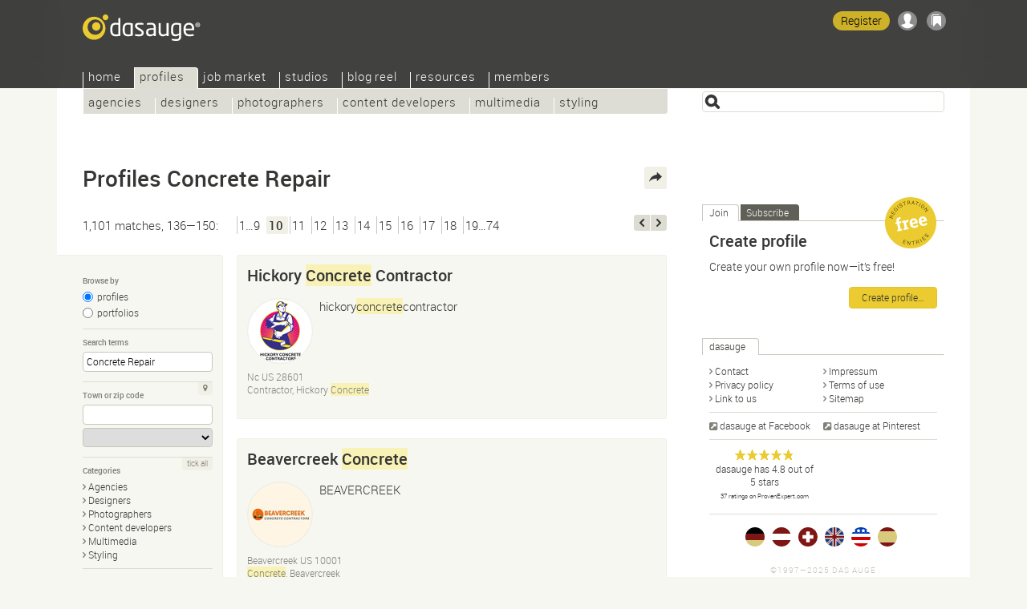

--- FILE ---
content_type: text/html; Charset=UTF-8
request_url: https://dasauge.com/profiles/s10?begriff=Concrete+Repair
body_size: 10783
content:
<!DOCTYPE html>
<html lang="en">
<head itemscope itemtype="http://schema.org/WebSite">

<script defer data-domain="dasauge.de" src="https://plausible.io/js/script.js"></script>


		<meta charset="UTF-8" />
		<meta http-equiv="X-UA-Compatible" content="IE=edge" />
		<title>Profiles Concrete Repair&#8212;dasauge&#174;</title>
		<link rel="stylesheet" type="text/css" href="https://cdn.dasauge.net/ds/7_16.css" />
		<!--[if lt IE 9]><link rel="stylesheet" type="text/css" href="https://cdn.dasauge.net/ds/7_0_ie8.css" /><![endif]-->
		<link rel="stylesheet" type="text/css" href="https://cdn.dasauge.net/ds/7_11_rsp.css" media="only screen and (max-width:1137px)"/>
		<script type="text/javascript" src="/ds/7_007.js"></script>
		<link rel="preload" as="font" type="font/woff" href="https://cdn.dasauge.net/gfx/wf/Roboto-Light-webfont.woff" crossorigin="crossorigin" />
		<link rel="preload" as="font" type="font/woff" href="https://cdn.dasauge.net/gfx/wf/Roboto-Medium-webfont.woff" crossorigin="crossorigin" />
		<link rel="preload" as="image" type="image/svg+xml" href="https://cdn.dasauge.net/gfx/dasauge_7_02.sprite.svg" />
		<script type="text/javascript" src="/ds/7_009a_async.js" async></script>
		<link rel="later" type="text/css" media="print" data-rel="stylesheet" href="https://cdn.dasauge.net/ds/7_1_druck.css" />
		<meta name="viewport" content="width=device-width, initial-scale=1, minimum-scale=1" />
		<meta name="robots" content="noodp, noarchive" />
		<meta name="title" content="Profiles Concrete Repair&#8212;dasauge&#174;" />
		<meta name="description" content="1,101 Profiles Concrete Repair: The directory for the creative industry" />
		<meta name="twitter:card" content="summary" />
		<meta name="twitter:site" content="@dasauge_de" />
		<meta property="og:site_name" itemprop="name" content="dasauge&#174;" />
		<meta property="og:title" content="Profiles Concrete Repair&#8212;dasauge&#174;" />
		<meta property="og:description" content="1,101 Profiles Concrete Repair: The directory for the creative industry" />
		<meta property="og:image" content="https://cdn.dasauge.net/gfx/og_dasauge-7_001.jpeg" />
		<meta property="og:url" content="https://dasauge.com/profiles/s10?begriff=Concrete+Repair" />
		<meta name="theme-color" content="#363634" />
		<meta name="application-name" content="dasauge&#174;" /><meta name="msapplication-TileColor" content="#363634" /><meta name="msapplication-TileImage" content="/css/opt/kachel_144.png" />
		<link rel="home" itemprop="url" href="https://dasauge.com/" />
		<link rel="shortcut icon" type="image/x-icon" href="https://cdn.dasauge.net/favicon.ico" />
		<link rel="apple-touch-icon" type="image/png" sizes="120x120" href="/apple-touch-icon.png" />
		<link rel="apple-touch-icon" itemprop="image" type="image/png" sizes="180x180" href="/apple-touch-icon-180.png" />
		<link rel="alternate nofollow" type="application/rss+xml" href="/profiles/?begriff=Concrete+Repair&amp;rss" title="dasauge® Concrete Repair" />
		<link rel="alternate nofollow" type="application/rss+xml" href="/profiles/?rss" title="dasauge® Profiles" />
		<link rel="profile" href="https://microformats.org/profile/hcard" />
		<link rel="prev" href="/profiles/s9?begriff=Concrete+Repair" />
		<link rel="next" href="/profiles/s11?begriff=Concrete+Repair" />
		<link rel="image_src" type="image/jpeg" href="https://cdn.dasauge.net/gfx/og_dasauge-7_001.jpeg" />
		<link rel="search" type="application/opensearchdescription+xml" id="suchlink" href="/schnittstellen/opensearch/?typ=html&amp;pfad=%2Fprofiles%2F" title="dasauge Profiles" />


		<noscript><style type="text/css">.jsonly { display: none; } </style></noscript>
	</head>
	<body>

	<header>
<script type="text/javascript"><!-- //<![CDATA[
 schreibstat('/profiles/?begriff=Concrete+Repair', '', false, null, '1l', '558397,562865,572060,552910,444448,516999,367006,408740,506951,515073,516888,518213,518893,524827,530215');
//]]>--></script><noscript><p><img src="/statistik/?url=%2Fprofiles%2F%3Fbegriff%3DConcrete%2BRepair&amp;vs=1l&amp;e=558397,562865,572060,552910,444448,516999,367006,408740,506951,515073,516888,518213,518893,524827,530215" width="2" height="1" loading="eager" alt="" /></p></noscript>
		<div id="kopf_hg">
		<div id="kopf">
		<a id="logo" href="https://dasauge.com/"><div><span>dasauge®</span></div></a>
		<nav>
		<div class="screenreader"><a href="#ctop">Profiles Concrete Repair—dasauge®</a></div>
		<div id="ihead"><ul id="topnav">

<li><a href="/" accesskey="0">Home</a>
<ul>
<li><a href="/about/">About</a>
<li><a href="/about/faq/">FAQ</a>
<li><a href="/about/link2us/" rel="nofollow">Link to us</a>
<li><a href="/about/press/" rel="nofollow">Press</a></ul></li>
<li class="aktiv" itemscope itemtype="http://data-vocabulary.org/Breadcrumb"><a href="/profiles/" itemprop="url"><span itemprop="title">Profiles</span></a>
<ul class="aktiv">
<li><a href="/profiles/agencies/">Agencies</a>
<li><a href="/profiles/designers/">Designers</a>
<li><a href="/profiles/photographers/">Photographers</a>
<li><a href="/profiles/content/">Content developers</a>
<li><a href="/profiles/multimedia/">Multimedia</a>
<li><a href="/profiles/styling/">Styling</a></ul></li>
<li><a href="/jobs/">Job market</a>
<ul>
<li><a href="/jobs/job_offers/">Job offers</a>
<li><a href="/jobs/job_seekers/">Job seekers</a></ul></li>
<li><a href="/studios/">Studios</a>
<ul>
<li><a href="/studios/seek_space/">Seeking space</a>
<li><a href="/studios/offer_space/">Offering space</a>
<li><a href="/forum/guestbook/">Guest book</a>
<li><a href="/forum/tips_and_tricks/">Tips/tricks</a>
<li><a href="/forum/design_forum/">Design forum</a>
<li><a href="/forum/photo_forum/">Photo forum</a>
<li><a href="/forum/web_forum/">Web forum</a>
<li><a href="/forum/job_forum/">Job forum</a></ul></li>
<li><a href="/blogreel/">Blog reel</a>
<ul>
<li><a href="/blogreel/design_blogs/">Design blogs</a>
<li><a href="/blogreel/photo_blogs/">Photo blogs</a></ul></li>
<li><a href="/resources/">Resources</a>
<ul>
<li><a href="/resources/calendar/">Calendar</a>
<li><a href="/resources/fonts/">Fonts</a>
<li><a href="/resources/books/">Books</a>
<li><a href="/resources/magazines/">Magazines</a>
<li><a href="/resources/organisations/">Organisations</a></ul></li>
<li><a href="/members/" rel="nofollow" class="login">Members</a>
<ul>
<li><a href="/members/account/" rel="nofollow" class="login">Account</a>
<li><a href="/members/profile/" rel="nofollow" class="login">Profile</a>
<li><a href="/members/network/" rel="nofollow" class="login">Network</a>
<li><a href="/members/showcase/" rel="nofollow" class="login">Showcase</a>
<li><a href="/members/job_entries/" rel="nofollow" class="login">Job entries</a>
<li><a href="/members/studio_entries/" rel="nofollow" class="login">Studio entries</a>
<li><a href="/members/search_agents/" rel="nofollow" class="login">Search agents</a>
</li>
</ul>
</li>
</ul>		
		</div><div id="loginwrap"></div></nav>
	<menu>

	<ul id="kopfpikto">
		<li>
			<a class="ks regis" id="regis" href="/members/account/#zli_neu" title="Free membership of dasauge" rel="nofollow">Register</a>
		</li>
		<li>
			<a class="nomod ks ks_login" id="logintab" href="/members/?login" rel="nofollow" accesskey="L" onclick="init_li_url(self.location.pathname+self.location.search); return li_dialog('login');" title="Login/Register"></a>
<script type="text/javascript"><!-- //<![CDATA[
	schreib_login();
//]]>--></script>

		</li>
		<li><a class="ks ks_merk" id="mzpos" href="/about/clipboard/" rel="nofollow" title="Clipboard"><span id="mzz" class="zahl"></span></a></li>
		<!--li><button id="searchtoggle" class="ks ks_suche" title="Shortcut" accesskey="7"></button></li -->
		<li><button id="navtoggle" class="ks ks_navi" title="Sitemap" accesskey="6"></button></li>
	</ul>
<div id="szugriff"><form action="/profiles/" method="get" accept-charset="UTF-8">
	<input type="hidden" name="p" id="szugriff_p" value="/profiles/" />
	<div>
		<span class="indi" id="indi" style="display:none"></span>
		<input type="search" id="szugrifffeld" name="begriff" value="" accesskey="5" title="Enter one or more search terms. Enter phrases using &quot;&quot;." />
		<div id="szugriffmenue"></div>
	</div>

</form>
</div>	</menu>
<script type="text/javascript"><!-- //<![CDATA[
	schreib_mz();
//]]>--></script>


</div></div>
</header>


	<div id="container"><a id="ctop"></a><!-- google_ad_section_start -->
		<h1>Profiles Concrete&#160;Repair</h1>
		<div id="haupt">

        <div class="seitennav naveintraege">
            <div class="in">1,101 matches, 136—150:</div>
            <div class="zlinks"><a href="/profiles/s9?begriff=Concrete+Repair">1…9</a><em>10</em><a href="/profiles/s11?begriff=Concrete+Repair" rel="nofollow">11</a><a href="/profiles/s12?begriff=Concrete+Repair" rel="nofollow">12</a><a href="/profiles/s13?begriff=Concrete+Repair" rel="nofollow">13</a><a href="/profiles/s14?begriff=Concrete+Repair" rel="nofollow">14</a><a href="/profiles/s15?begriff=Concrete+Repair" rel="nofollow">15</a><a href="/profiles/s16?begriff=Concrete+Repair" rel="nofollow">16</a><a href="/profiles/s17?begriff=Concrete+Repair" rel="nofollow">17</a><a href="/profiles/s18?begriff=Concrete+Repair" rel="nofollow">18</a><a href="/profiles/s19?begriff=Concrete+Repair" rel="nofollow">19…74</a></div>
            <div class="vz"><a rel="previous" class="btzurueck" accesskey="3" title="last" href="/profiles/s9?begriff=Concrete+Repair"><span>last</span></a><a rel="next nofollow" class="btvor" accesskey="2" title="next" href="/profiles/s11?begriff=Concrete+Repair"><span>next</span></a></div>
        </div>
    

<div id="rsuche" class="suchform">
	
	<h2><button class="navtoggle"></button></h2>
	<div><form id="fm" class="endisform" style="position:relative;" action="/profiles/" method="get" accept-charset="UTF-8">
		<fieldset>
			<h3 class="legend">Browse by</h3>
			<ul class="checkset">
				<li><input type="radio" id="ans0" name="view" value="" checked="checked" onclick="endisable();$('fm').submit();" /><label for="ans0">profiles</label></li>
				<li><input type="radio" id="ans1" name="view" value="1" onclick="endisable();$('fm').submit();" /><label for="ans1">portfolios</label></li>
			</ul>
		</fieldset>
		<fieldset>
			<h3 class="legend">Search terms</h3>
			<input type="search" class="formfeld" id="ps_begriff" name="begriff" title="Enter one or more search terms. Enter phrases using &quot;&quot;." value="Concrete Repair" size="24" maxlength="80" onkeydown="endisable();" onchange="endisable();" />
			
		</fieldset>
		<fieldset>
			<h3 class="legend">Town or zip code</h3>
			<span class="relblock">
				<span class="indi" id="geoindi" style="display:none"></span>
				<input type="search" class="formfeld" name="plz" id="plz" size="24" maxlength="80" value="" title="Enter zip code or town." onkeydown="endisable();" onchange="endisable();" />
			</span>
			<select name="land" id="land" class="gct formfeld" size="1" data-land="USA" onchange="endisable();">
				<option value="USA">United States</option>

			</select>
			<a data-plz="plz" data-land="land" class="formbut geo lok" title="My location" href="#"><i></i></a>
		</fieldset>
		<fieldset>
			<h3 class="legend">Categories</h3>
			<ul id="kats" class="pfeil">
				<li><a href="/profiles/agencies/" onclick="$('fm').action=this.href;$('fm').submit();return false;" class="pfeil"><i></i>Agencies</a></li>
				<li><a href="/profiles/designers/" onclick="$('fm').action=this.href;$('fm').submit();return false;" class="pfeil"><i></i>Designers</a></li>
				<li><a href="/profiles/photographers/" onclick="$('fm').action=this.href;$('fm').submit();return false;" class="pfeil"><i></i>Photographers</a></li>
				<li><a href="/profiles/content/" onclick="$('fm').action=this.href;$('fm').submit();return false;" class="pfeil"><i></i>Content developers</a></li>
				<li><a href="/profiles/multimedia/" onclick="$('fm').action=this.href;$('fm').submit();return false;" class="pfeil"><i></i>Multimedia</a></li>
				<li><a href="/profiles/styling/" onclick="$('fm').action=this.href;$('fm').submit();return false;" class="pfeil"><i></i>Styling</a></li>
			</ul>
			<a id="kat_all" class="formbut" data-checked="0" href="javascript:allcheck('kat_all','#kats input');">tick all</a>
		</fieldset>
		<fieldset>
			<h3 class="legend">Organise</h3>
			<select name="sort" class="formfeld" size="1">
				<option id="sort_wertung" value="wertung">by current rating</option>
				<option id="sort_wertunggesamt" value="wertunggesamt">by overall rating</option>
				<option id="sort_edat" value="edat">by date</option>
				<option id="sort_relevanz" value="relevanz" selected="selected">by relevance</option>
				<option id="sort_distanz" value="distanz">by distance to given zip code</option>
			</select>
		</fieldset>
		<div class="neutral klapp klappzu" id="suche">
			<h3><a href="#suche" class="aufzu" onclick="return zeigklappdiv('suche', false, true, 'rsuche')"><i></i>Detailed search</a></h3>
			<div id="suche_k" class="kref" style="display: none;">
				<div class="neutral">
				
		<fieldset class="checkset">
			<h3 class="legend">Showcase</h3>
			<input type="checkbox" id="showcase_only" name="showcase_only" value="1" />
			<label for="showcase_only">Only show providers with a showcase</label>
		</fieldset>
		<fieldset>

						<h3 class="legend">Number of employees</h3>
						<select name="mitrel" class="formfeld" size="1">
							<option value="0" selected="selected">at least</option>
							<option value="1">exactly</option>
							<option value="2">at the most</option>
						</select>
						<select name="mitarbeiter" class="formfeld" size="1">
							<option value="">any</option>
							<option value="1">1/freelancer</option>
							<option value="2">2—4</option>
							<option value="5">5—9</option>
							<option value="10">10—19</option>
							<option value="20">20—49</option>
							<option value="50">50—99</option>
							<option value="100">100—199</option>
							<option value="200">200—499</option>
							<option value="500">500—999</option>
							<option value="1000">1000 or more</option>
						</select>	
					</fieldset>
					<fieldset class="jsonly">
						<h3 class="legend">Maximum distance</h3>
						<select name="umkreis" id="umkreis" class="selectrange formfeld" size="1" title="Maximum distance from the above zip code.">
						
							<option value="0">0 miles</option>
						
							<option value="5">5 miles</option>
						
							<option value="10">10 miles</option>
						
							<option value="25">25 miles</option>
						
							<option value="50" selected="selected">50 miles</option>
						
							<option value="100">100 miles</option>
						
							<option value="250">250 miles</option>
						
							<option value="500">500 miles</option>
						
							<option value="">&#8734;</option>
						</select>

						<div class="selectrange">
							<input type="range" id="umkreis_range" min="0" max="8" value="4" oninput="document.getElementById('umkreis').selectedIndex=this.value; document.getElementById('rangeval').innerHTML=document.getElementById('umkreis').options[this.value].innerHTML;">
							<div class="rangeval" id="rangeval">50 miles</div>
						</div>
					</fieldset>
				</div>
			</div>
		</div>
		<div class="neutral">
			<input type="submit" class="button" value="Find" />
		</div>
	</form>
</div>
</div>


<script type="text/javascript"><!-- //<![CDATA[
    var start = new Array(), frei = new Array(), offen = new Array(), ws_gesamt = new Array();
//]]>--></script>

<div id="eliste">
    <article><div class="eintrag" id="ep_558397"><div class="tools teaserhover"><button class="jsonly mz" data-b="p" data-id="558397" id="mzp558397" title="Add to clipboard"></button></div>        <div class="neutral klickbatzen">

<h2><a href="/-hickoryconcretecontractor/" rel="nofollow" class="uid fn">Hickory <b class="begriff">Concrete</b> Contractor</a></h2>        </h2>
<div class="mlogo mlogow uid"><img itemprop="logo" srcset="https://cdn.dasauge.net/logos/q/65ab/c4446bdf8.jpeg 190w,https://cdn.dasauge.net/logos/v/65ab/c4446bdf8.jpeg 80w" sizes="80px"  class="photo" src="https://cdn.dasauge.net/logos/v/65ab/c4446bdf8.jpeg" alt="Hickory Concrete Contractor" loading="lazy" /></div>            <p class="title role">hickory<b class="begriff">concrete</b>contractor</p>

            <div class="boxsubline">

Nc US 28601<br />            Contractor, Hickory <b class="begriff">Concrete</b><br />
            <div class="boxsublinedatum teaserhover"><time itemprop="datePosted" class="date" datetime="2024-01-20T08:05:00Z">01/20/2024</time></div>
        </div>
        </div>
        </div></article>
    <article><div class="eintrag" id="ep_562865"><div class="tools teaserhover"><button class="jsonly mz" data-b="p" data-id="562865" id="mzp562865" title="Add to clipboard"></button></div>        <div class="neutral klickbatzen">

<h2><a href="/-beavercreekconcretecontractors/" rel="nofollow" class="uid fn">Beavercreek <b class="begriff">Concrete</b></a></h2>        </h2>
<div class="mlogo mlogow uid"><img itemprop="logo" srcset="https://cdn.dasauge.net/logos/q/65dd/f5359788e.jpeg 190w,https://cdn.dasauge.net/logos/v/65dd/f5359788e.jpeg 80w" sizes="80px"  class="photo" src="https://cdn.dasauge.net/logos/v/65dd/f5359788e.jpeg" alt="Beavercreek Concrete" loading="lazy" /></div>            <p class="title role">BEAVERCREEK</p>

            <div class="boxsubline">

Beavercreek US 10001<br />            <b class="begriff">Concrete</b>, Beavercreek<br />
            <div class="boxsublinedatum teaserhover">02/27/2024 (updated <time itemprop="datePosted" class="date" datetime="2024-04-05T16:04:00Z">04/05/2024</time>)</div>
        </div>
        </div>
        </div></article>
    <article><div class="eintrag" id="ep_572060"><div class="tools teaserhover"><button class="jsonly mz" data-b="p" data-id="572060" id="mzp572060" title="Add to clipboard"></button></div>        <div class="neutral klickbatzen">

<h2><a href="/-armorcoatings/" rel="nofollow" class="uid fn"><b class="begriff">concrete</b> coloring</a></h2>        </h2>
<div class="mlogo mlogof uid"><img itemprop="logo" srcset="https://cdn.dasauge.net/logos/q/6652/b6132019f.jpeg 190w,https://cdn.dasauge.net/logos/v/6652/b6132019f.jpeg 80w" sizes="80px"  class="photo" src="https://cdn.dasauge.net/logos/v/6652/b6132019f.jpeg" alt="concrete coloring" loading="lazy" /></div>            <p class="title role">We are a family business that treats each client like one of our own. We value your time and honor your vision for the project.</p>

            <div class="boxsubline">

San Jose CA 95125<br />            Coloring, <b class="begriff">Concrete</b><br />
            <div class="boxsublinedatum teaserhover"><time itemprop="datePosted" class="date" datetime="2024-05-25T22:11:00Z">05/26/2024</time></div>
        </div>
        </div>
        </div></article>
    <article><div class="eintrag" id="ep_552910"><div class="tools teaserhover"><button class="jsonly mz" data-b="p" data-id="552910" id="mzp552910" title="Add to clipboard"></button></div>        <div class="neutral klickbatzen">

<h2><a href="/-southernseasonshvac/" rel="nofollow" class="uid fn">Southern Seasons Heating &amp; Air Conditioning</a></h2>        </h2>
<div class="mlogo mlogof uid"><span data-intl="SSH"></span></div>            <p class="title role">Heating and Cooling</p>
<ul class="tags"><li><a rel="nofollow" href="/profiles/?begriff=HVAC+repair">HVAC <b class="begriff">repair</b></a></li><li><a rel="nofollow" href="/profiles/?begriff=AC+repair">AC <b class="begriff">repair</b></a></li><li><a rel="nofollow" href="/profiles/?begriff=Air+conditioning+repair">Air conditioning <b class="begriff">repair</b></a></li><li><a rel="nofollow" href="/profiles/?begriff=air+conditioning+repair">air conditioning <b class="begriff">repair</b></a></li><li><a rel="nofollow" href="/profiles/?begriff=ac+repair">ac <b class="begriff">repair</b></a></li><li><a rel="nofollow" href="/profiles/?begriff=air+duct+cleaning">air duct cleaning</a></li><li><a rel="nofollow" href="/profiles/?begriff=furnace+repair">furnace <b class="begriff">repair</b></a></li><li><a rel="nofollow" href="/profiles/?begriff=ductless+air+conditioner">ductless air conditioner</a></li><li><a rel="nofollow" href="/profiles/?begriff=hvac+contractor">hvac contractor</a></li><li><a rel="nofollow" href="/profiles/?begriff=air+conditioner+repair+service">air conditioner <b class="begriff">repair</b> service</a></li><li><a rel="nofollow" href="/profiles/?begriff=air+conditioning+service">air conditioning service</a></li><li><a rel="nofollow" href="/profiles/?begriff=hvac+repair">hvac <b class="begriff">repair</b></a></li><li><a rel="nofollow" href="/profiles/?begriff=heating">heating</a></li><li><a rel="nofollow" href="/profiles/?begriff=air+conditio">air conditio</a></li></ul>
            <div class="boxsubline">

Mount Pleasant SC 29464<br />            <div class="boxsublinedatum teaserhover"><time itemprop="datePosted" class="date" datetime="2023-12-01T00:43:00Z">12/01/2023</time></div>
        </div>
        </div>
        </div></article>
    <article><div class="eintrag" id="ep_444448"><div class="tools teaserhover"><button class="jsonly mz" data-b="p" data-id="444448" id="mzp444448" title="Add to clipboard"></button></div>        <div class="neutral klickbatzen">

<h2><a href="/-piedmontdentrepair/" rel="nofollow" class="uid fn">Piedmont Dent <b class="begriff">Repair</b></a></h2>        </h2>
<div class="mlogo mlogof uid"><img itemprop="logo" srcset="https://cdn.dasauge.net/logos/q/5f9d/062259cfe.jpeg 190w,https://cdn.dasauge.net/logos/v/5f9d/062259cfe.jpeg 80w" sizes="80px"  class="photo" src="https://cdn.dasauge.net/logos/v/5f9d/062259cfe.jpeg" alt="Piedmont Dent Repair" loading="lazy" /></div>            <p class="title role">Piedmont Dent <b class="begriff">Repair</b> is a mobile auto dent removal service located in both north and south Charlotte NC. We aim to help our clients add value to their vehicles.</p>
<ul class="tags"><li><a rel="nofollow" href="/profiles/?begriff=Paintless+Dent+Repair">Paintless Dent <b class="begriff">Repair</b></a></li><li><a rel="nofollow" href="/profiles/?begriff=Mobile+Paintless+Dent+Repair">Mobile Paintless Dent <b class="begriff">Repair</b></a></li><li><a rel="nofollow" href="/profiles/?begriff=Car+Paintless+Dent+Repair">Car Paintless Dent <b class="begriff">Repair</b></a></li><li><a rel="nofollow" href="/profiles/?begriff=Hail+Damage+Repair">Hail Damage <b class="begriff">Repair</b></a></li><li><a rel="nofollow" href="/profiles/?begriff=Paintless+Dent+Removal">Paintless Dent Removal</a></li><li><a rel="nofollow" href="/profiles/?begriff=Mobile+Paintless+Dent+Removal">Mobile Paintless Dent Removal</a></li><li><a rel="nofollow" href="/profiles/?begriff=Car+Dent+Removal">Car Dent Removal</a></li><li><a rel="nofollow" href="/profiles/?begriff=Truck+Dent+Removal">Truck Dent Removal</a></li><li><a rel="nofollow" href="/profiles/?begriff=Mobile">Mobile</a></li></ul>
            <div class="boxsubline">

1225 Estates Avenue #3111 Charlotte North Carolina 28262 NC 28262<br />            <div class="boxsublinedatum teaserhover"><time itemprop="datePosted" class="date" datetime="2020-10-31T00:36:00Z">10/31/2020</time></div>
        </div>
        </div>
        </div></article>
    <article><div class="eintrag" id="ep_516999"><div class="tools teaserhover"><button class="jsonly mz" data-b="p" data-id="516999" id="mzp516999" title="Add to clipboard"></button></div>        <div class="neutral klickbatzen">

<h2><a href="/-broomfieldgaragedoorrepair/" rel="nofollow" class="uid fn">Broomfield Garage Door <b class="begriff">Repair</b></a></h2>        </h2>
<div class="mlogo mlogof uid"><img itemprop="logo" srcset="https://cdn.dasauge.net/logos/q/63a6/7da62e8b2.jpeg 190w,https://cdn.dasauge.net/logos/v/63a6/7da62e8b2.jpeg 80w" sizes="80px"  class="photo" src="https://cdn.dasauge.net/logos/v/63a6/7da62e8b2.jpeg" alt="Broomfield Garage Door Repair" loading="lazy" /></div>            <p class="title role">24/7 Garage Door <b class="begriff">Repair</b> Broomfield, opener installation, spring <b class="begriff">repair</b> and garage door installation in Broomfield.</p>
<ul class="tags"><li><a rel="nofollow" href="/profiles/?begriff=garage+door+repair">garage door <b class="begriff">repair</b></a></li><li><a rel="nofollow" href="/profiles/?begriff=commercial+garage+door+repair">commercial garage door <b class="begriff">repair</b></a></li><li><a rel="nofollow" href="/profiles/?begriff=aluminum+garage+door+Broomfield">aluminum garage door Broomfield</a></li><li><a rel="nofollow" href="/profiles/?begriff=Broomfield+residential+garage+doors">Broomfield residential garage doors</a></li><li><a rel="nofollow" href="/profiles/?begriff=garage+spring+repair+Broomfield">garage spring <b class="begriff">repair</b> Broomfield</a></li></ul>
            <div class="boxsubline">

Broomfield CO 80020<br />            <div class="boxsublinedatum teaserhover"><time itemprop="datePosted" class="date" datetime="2022-12-23T22:23:00Z">12/23/2022</time></div>
        </div>
        </div>
        </div></article>
    <article><div class="eintrag" id="ep_367006"><div class="tools teaserhover"><button class="jsonly mz" data-b="p" data-id="367006" id="mzp367006" title="Add to clipboard"></button></div>        <div class="neutral klickbatzen">

<h2><a href="/-tiggarcomputer/" rel="nofollow" class="uid fn">Tiggars Computer &amp; Cellphone <b class="begriff">Repair</b>, LLC</a></h2>        </h2>
<div class="mlogo mlogof uid"><img itemprop="logo" srcset="https://cdn.dasauge.net/logos/q/5d66/c91c7a867.jpeg 190w,https://cdn.dasauge.net/logos/v/5d66/c91c7a867.jpeg 80w" sizes="80px"  class="photo" src="https://cdn.dasauge.net/logos/v/5d66/c91c7a867.jpeg" alt="Tiggars Computer &amp; Cellphone Repair, LLC" loading="lazy" /></div>            <p class="title role">We offer one of the most comprehensive lines of computer <b class="begriff">repair</b> services in the industry, designed to meet your needs or the needs of your business.</p>
<ul class="tags"><li><a rel="nofollow" href="/profiles/?begriff=mobile+repair">mobile <b class="begriff">repair</b></a></li></ul>
            <div class="boxsubline">

Atlanta, GA GA 30320<br />            Cellphone <b class="begriff">Repair</b>, Tiggars Computer<br />
            <div class="boxsublinedatum teaserhover"><time itemprop="datePosted" class="date" datetime="2019-08-28T12:36:00Z">08/28/2019</time></div>
        </div>
        </div>
        </div></article>
    <article><div class="eintrag" id="ep_408740"><div class="tools teaserhover"><button class="jsonly mz" data-b="p" data-id="408740" id="mzp408740" title="Add to clipboard"></button></div>        <div class="neutral klickbatzen">

<h2><a href="/-sprinklerrepairoftexas/" rel="nofollow" class="uid fn">Sprinkler <b class="begriff">Repair</b> of Texas</a></h2>        </h2>
<div class="mlogo mlogof uid"><img itemprop="logo" srcset="https://cdn.dasauge.net/logos/q/5e56/76c99e422.jpeg 190w,https://cdn.dasauge.net/logos/v/5e56/76c99e422.jpeg 80w" sizes="80px"  class="photo" src="https://cdn.dasauge.net/logos/v/5e56/76c99e422.jpeg" alt="Sprinkler Repair of Texas" loading="lazy" /></div>            <p class="title role">Sprinkler <b class="begriff">Repair</b> of Texas is a proud Texas-based water system service company</p>
<ul class="tags"><li><a rel="nofollow" href="/profiles/?begriff=Sprinkler+Repair">Sprinkler <b class="begriff">Repair</b></a></li></ul>
            <div class="boxsubline">

Arlington TX 76001<br />            of Texas, Sprinkler <b class="begriff">Repair</b><br />
            <div class="boxsublinedatum teaserhover"><time itemprop="datePosted" class="date" datetime="2020-02-26T07:52:00Z">02/26/2020</time></div>
        </div>
        </div>
        </div></article>
    <article><div class="eintrag" id="ep_506951"><div class="tools teaserhover"><button class="jsonly mz" data-b="p" data-id="506951" id="mzp506951" title="Add to clipboard"></button></div>        <div class="neutral klickbatzen">

<h2><a href="/-greatcreditdoeswork-2/" rel="nofollow" class="uid fn">Credit <b class="begriff">Repair</b> Palm Beach County</a></h2>        </h2>
<div class="mlogo mlogof uid"><img itemprop="logo" srcset="https://cdn.dasauge.net/logos/q/6323/84bc012a6.jpeg 190w,https://cdn.dasauge.net/logos/v/6323/84bc012a6.jpeg 80w" sizes="80px"  class="photo" src="https://cdn.dasauge.net/logos/v/6323/84bc012a6.jpeg" alt="Credit Repair Palm Beach County" loading="lazy" /></div>            <p class="title role">Credit <b class="begriff">Repair</b> Palm Beach County</p>
<ul class="tags"><li><a rel="nofollow" href="/profiles/?begriff=Credit+Repair+Palm+Beach+County">Credit <b class="begriff">Repair</b> Palm Beach County</a></li></ul>
            <div class="boxsubline">

West Palm Beach FL 33401<br />            Palm Beach County, Credit <b class="begriff">Repair</b><br />
            <div class="boxsublinedatum teaserhover"><time itemprop="datePosted" class="date" datetime="2022-09-15T14:05:00Z">09/15/2022</time></div>
        </div>
        </div>
        </div></article>
    <article><div class="eintrag" id="ep_515073"><div class="tools teaserhover"><button class="jsonly mz" data-b="p" data-id="515073" id="mzp515073" title="Add to clipboard"></button></div>        <div class="neutral klickbatzen">

<h2><a href="/-mr-garage-door-and-repair/" rel="nofollow" class="uid fn">MR Garage Door and <b class="begriff">Repair</b> INC</a></h2>        </h2>
<div class="mlogo mlogof uid"><img itemprop="logo" srcset="https://cdn.dasauge.net/logos/q/638f/04196ea98.jpeg 190w,https://cdn.dasauge.net/logos/v/638f/04196ea98.jpeg 80w" sizes="80px"  class="photo" src="https://cdn.dasauge.net/logos/v/638f/04196ea98.jpeg" alt="MR Garage Door and Repair INC" loading="lazy" /></div>            <p class="title role">Garage Door <b class="begriff">Repair</b> service in Portland OR</p>
<ul class="tags"><li><a rel="nofollow" href="/profiles/?begriff=Garage+Door+Repair+service+in+Portland">Garage Door <b class="begriff">Repair</b> service in Portland</a></li><li><a rel="nofollow" href="/profiles/?begriff=Cable+Installation+in+Portland">Cable Installation in Portland</a></li><li><a rel="nofollow" href="/profiles/?begriff=Garage+Door+Services+near+me">Garage Door Services near me</a></li><li><a rel="nofollow" href="/profiles/?begriff=Garage+Services+near+me">Garage Services near me</a></li><li><a rel="nofollow" href="/profiles/?begriff=Cable+Installation+near+me">Cable Installation near me</a></li></ul>
            <div class="boxsubline">

Portland OR 97220<br />            and <b class="begriff">Repair</b> INC, MR Garage Door<br />
            <div class="boxsublinedatum teaserhover"><time itemprop="datePosted" class="date" datetime="2022-12-06T04:00:00Z">12/06/2022</time></div>
        </div>
        </div>
        </div></article>
    <article><div class="eintrag" id="ep_516888"><div class="tools teaserhover"><button class="jsonly mz" data-b="p" data-id="516888" id="mzp516888" title="Add to clipboard"></button></div>        <div class="neutral klickbatzen">

<h2><a href="/-duartemobilerepair/" rel="nofollow" class="uid fn">Duarte Mobile <b class="begriff">Repair</b> DuarteMobile<b class="begriff">Repair</b></a></h2>        </h2>
<div class="mlogo mlogow uid"><img itemprop="logo" srcset="https://cdn.dasauge.net/logos/q/63a4/9808ed80c.jpeg 190w,https://cdn.dasauge.net/logos/v/63a4/9808ed80c.jpeg 80w" sizes="80px"  class="photo" src="https://cdn.dasauge.net/logos/v/63a4/9808ed80c.jpeg" alt="Duarte Mobile Repair DuarteMobileRepair" loading="lazy" /></div>            <p class="title role">Duarte Mobile Services’ team of experienced technicians are available 24/7 to help you with any type of air-related problem,</p>
<ul class="tags"><li><a rel="nofollow" href="/profiles/?begriff=Semi+Truck">Semi Truck</a></li><li><a rel="nofollow" href="/profiles/?begriff=Repair+Specialist"><b class="begriff">Repair</b> Specialist</a></li><li><a rel="nofollow" href="/profiles/?begriff=Semi+Truck+Repair">Semi Truck <b class="begriff">Repair</b></a></li></ul>
            <div class="boxsubline">

Fontana CA 92335<br />            DuarteMobile<b class="begriff">Repair</b>, Duarte Mobile <b class="begriff">Repair</b><br />
            <div class="boxsublinedatum teaserhover"><time itemprop="datePosted" class="date" datetime="2022-12-22T11:43:00Z">12/22/2022</time></div>
        </div>
        </div>
        </div></article>
    <article><div class="eintrag" id="ep_518213"><div class="tools teaserhover"><button class="jsonly mz" data-b="p" data-id="518213" id="mzp518213" title="Add to clipboard"></button></div>        <div class="neutral klickbatzen">

<h2><a href="/-chicagogaragedoor-2/" rel="nofollow" class="uid fn">Firstline Garage Door <b class="begriff">Repair</b>, Inc.</a></h2>        </h2>
<div class="mlogo mlogof uid"><img itemprop="logo" srcset="https://cdn.dasauge.net/logos/q/63b8/06e5dff67.jpeg 190w,https://cdn.dasauge.net/logos/v/63b8/06e5dff67.jpeg 80w" sizes="80px"  class="photo" src="https://cdn.dasauge.net/logos/v/63b8/06e5dff67.jpeg" alt="Firstline Garage Door Repair, Inc." loading="lazy" /></div>            <p class="title role">Garage Door Supplier in Arlington Heights IL</p>
<ul class="tags"><li><a rel="nofollow" href="/profiles/?begriff=Garage+Door+Supplier+in+Arlington+Heights+IL">Garage Door Supplier in Arlington Heights IL</a></li><li><a rel="nofollow" href="/profiles/?begriff=Garage+Door+Repair+in+Arlington+Heights+IL">Garage Door <b class="begriff">Repair</b> in Arlington Heights IL</a></li><li><a rel="nofollow" href="/profiles/?begriff=Garage+Door+Suppliers+near+me">Garage Door Suppliers near me</a></li><li><a rel="nofollow" href="/profiles/?begriff=Garage+Door+Installation+near+me">Garage Door Installation near me</a></li><li><a rel="nofollow" href="/profiles/?begriff=Garage+Door+Repair+near+me">Garage Door <b class="begriff">Repair</b> near me</a></li></ul>
            <div class="boxsubline">

Arlington Heights IL 60004<br />            <b class="begriff">Repair</b>, Firstline Garage Door<br />
            <div class="boxsublinedatum teaserhover">01/06/2023 (updated <time itemprop="datePosted" class="date" datetime="2023-04-05T13:44:00Z">04/05/2023</time>)</div>
        </div>
        </div>
        </div></article>
    <article><div class="eintrag" id="ep_518893"><div class="tools teaserhover"><button class="jsonly mz" data-b="p" data-id="518893" id="mzp518893" title="Add to clipboard"></button></div>        <div class="neutral klickbatzen">

<h2><a href="/-alden-s-air-appliance-repair/" rel="nofollow" class="uid fn">Alden’s Air &amp; Appliance <b class="begriff">Repair</b></a></h2>        </h2>
<div class="mlogo mlogow uid"><img itemprop="logo" srcset="https://cdn.dasauge.net/logos/q/63bf/a77d47215.jpeg 190w,https://cdn.dasauge.net/logos/v/63bf/a77d47215.jpeg 80w" sizes="80px"  class="photo" src="https://cdn.dasauge.net/logos/v/63bf/a77d47215.jpeg" alt="Alden’s Air &amp; Appliance Repair" loading="lazy" /></div>            <p class="title role">Appliance <b class="begriff">Repair</b> Service in Hallsville TX</p>
<ul class="tags"><li><a rel="nofollow" href="/profiles/?begriff=Appliance+Repair+Service+in+Hallsville+TX">Appliance <b class="begriff">Repair</b> Service in Hallsville TX</a></li><li><a rel="nofollow" href="/profiles/?begriff=Appliance+Company+near+me">Appliance Company near me</a></li><li><a rel="nofollow" href="/profiles/?begriff=Appliance+Installation+in+Hallsville+TX">Appliance Installation in Hallsville TX</a></li></ul>
            <div class="boxsubline">

Hallsville TX 75650<br />            Appliance <b class="begriff">Repair</b>, Alden’s Air &amp;<br />
            <div class="boxsublinedatum teaserhover"><time itemprop="datePosted" class="date" datetime="2023-01-12T00:27:00Z">01/12/2023</time></div>
        </div>
        </div>
        </div></article>
    <article><div class="eintrag" id="ep_524827"><div class="tools teaserhover"><button class="jsonly mz" data-b="p" data-id="524827" id="mzp524827" title="Add to clipboard"></button></div>        <div class="neutral klickbatzen">

<h2><a href="/-twisted-palms-irrigation-repair/" rel="nofollow" class="uid fn">Twisted Palms Irrigation <b class="begriff">Repair</b></a></h2>        </h2>
<div class="mlogo mlogof uid"><img itemprop="logo" srcset="https://cdn.dasauge.net/logos/q/6406/ee3d6007f.jpeg 190w,https://cdn.dasauge.net/logos/v/6406/ee3d6007f.jpeg 80w" sizes="80px"  class="photo" src="https://cdn.dasauge.net/logos/v/6406/ee3d6007f.jpeg" alt="Twisted Palms Irrigation Repair" loading="lazy" /></div>            <p class="title role">We are your dependable and trustworthy go-to Irrigation Equipment Supplier in Tucson AZ.</p>
<ul class="tags"><li><a rel="nofollow" href="/profiles/?begriff=Irrigation+Equipment+Supplier+in+Tucson+AZ">Irrigation Equipment Supplier in Tucson AZ</a></li><li><a rel="nofollow" href="/profiles/?begriff=Septic+Services+in+Tucson+AZ">Septic Services in Tucson AZ</a></li><li><a rel="nofollow" href="/profiles/?begriff=Irrigation+Repair+near+me">Irrigation <b class="begriff">Repair</b> near me</a></li><li><a rel="nofollow" href="/profiles/?begriff=Irrigation+Companies+near+me">Irrigation Companies near me</a></li><li><a rel="nofollow" href="/profiles/?begriff=Sprinkler+Repair+near+me">Sprinkler <b class="begriff">Repair</b> near me</a></li></ul>
            <div class="boxsubline">

Tucson AZ 85730<br />            Irrigation <b class="begriff">Repair</b>, Twisted Palms<br />
            <div class="boxsublinedatum teaserhover"><time itemprop="datePosted" class="date" datetime="2023-03-07T01:59:00Z">03/07/2023</time></div>
        </div>
        </div>
        </div></article>
    <article><div class="eintrag" id="ep_530215"><div class="tools teaserhover"><button class="jsonly mz" data-b="p" data-id="530215" id="mzp530215" title="Add to clipboard"></button></div>        <div class="neutral klickbatzen">

<h2><a href="/-greatcreditdoeswork-3/" rel="nofollow" class="uid fn">Credit <b class="begriff">Repair</b> South Florida</a></h2>        </h2>
<div class="mlogo mlogow uid"><img itemprop="logo" srcset="https://cdn.dasauge.net/logos/q/644a/742213689.jpeg 190w,https://cdn.dasauge.net/logos/v/644a/742213689.jpeg 80w" sizes="80px"  class="photo" src="https://cdn.dasauge.net/logos/v/644a/742213689.jpeg" alt="Credit Repair South Florida" loading="lazy" /></div>            <p class="title role">Credit <b class="begriff">Repair</b> South Florida</p>
<ul class="tags"><li><a rel="nofollow" href="/profiles/?begriff=Credit+Repair+South+Florida">Credit <b class="begriff">Repair</b> South Florida</a></li></ul>
            <div class="boxsubline">

West Palm Beach FL 33401<br />            South Florida, Credit <b class="begriff">Repair</b><br />
            <div class="boxsublinedatum teaserhover"><time itemprop="datePosted" class="date" datetime="2023-04-27T07:11:00Z">04/27/2023</time></div>
        </div>
        </div>
        </div></article>
<div id="gao"></div>
<script type="text/javascript"><!-- //<![CDATA[
//]]>--></script>
</div><br class="stopp" />

	
			<!-- google_ad_section_end -->

		<div class="seitennav fuss">
			<div>
			</div>
			<div class="zlinks"><a href="/profiles/s9?begriff=Concrete+Repair">1…9</a><em>10</em><a href="/profiles/s11?begriff=Concrete+Repair" rel="nofollow">11</a><a href="/profiles/s12?begriff=Concrete+Repair" rel="nofollow">12</a><a href="/profiles/s13?begriff=Concrete+Repair" rel="nofollow">13</a><a href="/profiles/s14?begriff=Concrete+Repair" rel="nofollow">14</a><a href="/profiles/s15?begriff=Concrete+Repair" rel="nofollow">15</a><a href="/profiles/s16?begriff=Concrete+Repair" rel="nofollow">16</a><a href="/profiles/s17?begriff=Concrete+Repair" rel="nofollow">17</a><a href="/profiles/s18?begriff=Concrete+Repair" rel="nofollow">18</a><a href="/profiles/s19?begriff=Concrete+Repair" rel="nofollow">19…74</a></div>
			<div class="vz"><a rel="previous" class="btzurueck" accesskey="3" title="last" href="/profiles/s9?begriff=Concrete+Repair"><span>last</span></a><a rel="next nofollow" class="btvor" accesskey="2" title="next" href="/profiles/s11?begriff=Concrete+Repair"><span>next</span></a></div>
			<br class="stopp" />
		</div>
		<menu>
			<div id="bmk">
			
			<div><span>Share</span></div>
			<ul>
				<li><a href="https://www.xing.com/spi/shares/new?url=https%3A%2F%2Fdasauge.com%2Fprofiles%2Fs10%3Fbegriff%3DConcrete%2BRepair" title="Share on Xing" rel="noopener nofollow" class="swin extern bmk_xing"><span>Xing</span></a></li>
				<li><a href="https://www.facebook.com/sharer.php?u=https%3A%2F%2Fdasauge.com%2Fprofiles%2Fs10%3Fbegriff%3DConcrete%2BRepair" title="Share on Facebook" rel="noopener nofollow" class="swin extern bmk_facebook"><span>Facebook</span></a></li>
				<li><a href="https://twitter.com/intent/tweet?text=Profiles%20Concrete%20Repair%E2%80%94dasauge%C2%AE&amp;url=https%3A%2F%2Fdasauge.com%2Fprofiles%2Fs10%3Fbegriff%3DConcrete%2BRepair&amp;hashtags=dasauge&amp;related=dasauge_de,dasauge_jobs&amp;lang=en" title="Share on Twitter" rel="noopener nofollow" class="swin extern bmk_twitter"><span>Twitter</span></a></li>
				<li><a href="https://www.linkedin.com/shareArticle?mini=true&amp;url=https%3A%2F%2Fdasauge.com%2Fprofiles%2Fs10%3Fbegriff%3DConcrete%2BRepair&amp;title=Profiles%20Concrete%20Repair%E2%80%94dasauge%C2%AE&amp;source=dasauge&amp;summary=1%2C101%20Profiles%20Concrete%20Repair%3A%20The%20directory%20for%20the%20creative%20industry" title="Share on LinkedIn" rel="noopener nofollow" class="swin extern bmk_linkedin"><span>LinkedIn</span></a></li>
				<li><a href="https://api.whatsapp.com/send?l=en&amp;text=Profiles%20Concrete%20Repair%E2%80%94dasauge%C2%AE%20-%20https%3A%2F%2Fdasauge.com%2Fprofiles%2Fs10%3Fbegriff%3DConcrete%2BRepair" title="Share on Whatsapp" rel="noopener nofollow" class="extern bmk_whatsapp"><span>Whatsapp</span></a></li>
				<li><a href="mailto:?subject=Profiles%20Concrete%20Repair%E2%80%94dasauge%C2%AE&amp;body=%3Chttps%3A%2F%2Fdasauge.com%2Fprofiles%2Fs10%3Fbegriff%3DConcrete%2BRepair%3E" title="Spread the word via email" rel="noopener nofollow" class="bmk_mail"><span>Spread the word via email</span></a></li>
			</ul>
		</div></menu>
		</div>

		<aside><div id="marginal">
<div class="marginalbox">
	<ul class="reiter" id="marginalaktion">
		<li><a id="t_join" href="#join">Join</a></li>
		<li><a id="t_subscribe" href="#subscribe">Subscribe</a></li>
	</ul>
	<div class="teaser flex">
		<div id="r_join" class=" klickbatzen">
	<div style="position: relative;">
		<h2>Create profile</h2>
		<p style="font-size:14px; margin-bottom:8px">
			<img src="https://cdn.dasauge.net/gfx/el_gratis-en.svg" width="65" height="65" alt="free" style="margin: 0 0 8px 8px; position: absolute; top: -42px; right: 0" />
			Create your own profile now—it’s free!		</p>
		<div class="stopp buttons">
			<a href="/members/?profil&utm_campaign=marginal_eintragen" class="button" rel="nofollow">Create profile…</a>
		</div>
	</div>
		</div>
		<div id="r_subscribe" class="">
	<div>
		<h2>Profiles Concrete&#160;Repair</h2>
		<p>You can save your search here so you can access it more easily in the future, or if you want to be informed via email about new search results.</p>
		<div class="buttons">
			<a href="/members/search_agents/?profil=begriff%3DConcrete%2BRepair%26KID%5B%5D%3D4%26KID%5B%5D%3D3%26KID%5B%5D%3D2%26KID%5B%5D%3D49%26KID%5B%5D%3D1%26KID%5B%5D%3D20%26KID%5B%5D%3D5%26KID%5B%5D%3D46%26KID%5B%5D%3D6%26KID%5B%5D%3D45%26KID%5B%5D%3D7%26KID%5B%5D%3D8%26KID%5B%5D%3D9%26KID%5B%5D%3D10%26KID%5B%5D%3D11%26KID%5B%5D%3D12%26KID%5B%5D%3D13%26KID%5B%5D%3D14%26KID%5B%5D%3D44%26KID%5B%5D%3D16%26KID%5B%5D%3D15%26KID%5B%5D%3D43%26KID%5B%5D%3D41%26KID%5B%5D%3D42%26KID%5B%5D%3D17%26KID%5B%5D%3D18%26KID%5B%5D%3D21%26KID%5B%5D%3D19%26KID%5B%5D%3D40%26KID%5B%5D%3D26%26KID%5B%5D%3D47%26KID%5B%5D%3D48" class="button login" rel="nofollow">Save as search agent…</a>
		</div>
		<p class="toplinie" style="margin: .75em 0 0 0"><a href="/profiles/?begriff=Concrete+Repair&amp;rss" type="application/rss+xml" class="rsstext"><i></i>RSS feed for this search</a></p>
	</div>
		</div>
	</div>
</div>
<script type="text/javascript"><!-- //<![CDATA[
	initreiter('marginalaktion', true);
//]]>--></script>
			<div class="marginalbox">
				<h2 class="reiter"><span>dasauge</span></h2><br class="iefix" />
				<div class="teaser">
					<ul class="spalten">
						<li><a rel="copyright nofollow" href="/about/contact/" accesskey="9" class="pfeil"><i></i>Contact</a></li>
                        <li><a href="/about/legal_notice/" accesskey="9" class="pfeil"><i></i>Impressum</a></li>
						<li><a href="/about/privacy/" title="Data protection guidelines for dasauge" rel="nofollow" class="pfeil"><i></i>Privacy policy</a></li>
						<li><a href="/about/terms_of_use/" title="Terms of use for dasauge" rel="nofollow" class="pfeil"><i></i>Terms of use</a></li>

						<li><a href="/about/link2us/" title="Logos and buttons" class="pfeil"><i></i>Link to us</a></li>
						<li><a href="/about/sitemap/" title="Sitemap for dasauge" class="pfeil"><i></i>Sitemap</a></li>
					</ul>
					<ul class="spalten toplinie" itemscope itemtype="http://schema.org/Organization">
						<link itemprop="url" href="https://dasauge.com"/>
						<li><a itemprop="sameAs" href="https://www.facebook.com/dasauge" class="extern" rel="noopener"><i></i>dasauge at Facebook</a></li>
						<li><a itemprop="sameAs" href="https://pinterest.com/dasauge/" class="extern" rel="noopener"><i></i>dasauge at Pinterest</a></li>
					</ul>
			<ul class="spalten toplinie">
				<li>
					<div style="text-align: center">
								<style>.sterne_stars > span { width: 71.391891891892px; }</style>
		<a vocab="https://schema.org/" typeof="Product" target="_blank" href="https://www.provenexpert.com/dasauge/">

	<span class="sterne_stars">
		<span></span>
		<span property="name">dasauge</span>
		<span property="brand" typeof="Brand"></span>
		<span property="mpn" typeof="Text"></span>
		<span property="sku" typeof="Text"></span>
		<span property="description">designers, photographers, portfolios and freelance jobs in the United States and worldwide.</span>
		<span property="review" typeof="Review">
			<span property="author" typeof="Person">
				<span property="name">Anonymous</span>
			</span>
		</span>
		<span property="image" src="/linklogos/transparent/dasauge_logo.png"></span>
	</span>
	<span property="aggregateRating" typeof="AggregateRating">
		<span>
			<span>
				<span>dasauge</span> has
				<span>
					<span property="ratingValue">4.8</span> out of
					<span property="bestRating">5</span> stars
				</span>
			</span>
		</span><br />
		<span class="sterne_u" style="font-size: 8px;">
			<span property="reviewCount">37</span> ratings on ProvenExpert.com
		</span>
	</span>
</a>
					</div>
				</li>
				<li style="text-align:center"><span  id="provenexpert_circle_widget_vpydn" style="text-decoration:none;"></span><script type="text/javascript" async="" src="https://www.provenexpert.com/widget/circlewidget.js?s=100&id=vpydn&u=18JZhA3p5RKB3NQA1pwp2HwZ48TA1LQB"></script></li>
			</ul>
		<ul id="inter">
			<li><a href="https://dasauge.de/" title="dasauge® Deutschland" hreflang="de" class="flg_de"><span>dasauge.de</span></a></li>
			<li><a href="https://dasauge.at/" title="dasauge® Österreich" hreflang="de-AT" class="flg_at"><span>dasauge.at</span></a></li>
			<li><a href="https://dasauge.ch/" title="dasauge® Schweiz" hreflang="de-CH" class="flg_ch"><span>dasauge.ch</span></a></li>
			<li><a href="https://dasauge.co.uk/" title="dasauge® UK" hreflang="en-GB" class="flg_gb"><span>dasauge.co.uk</span></a></li>
			<li><a href="https://dasauge.com/" title="dasauge® USA" hreflang="en" class="flg_us aktiv"><span>dasauge.com</span></a></li>
			<li><a href="https://dasauge.es/" title="dasauge® España (Beta)" hreflang="es" class="flg_es"><span>dasauge.es</span></a></li>
		</ul>

		<footer><div id="zera">©1997—2025 Das Auge<br /> </div></footer>

</aside>
</div>
<div id="login"><div>
	<button class="schliessen" title="Close (esc)"><i></i></button>
	<div id="mg_ausgeloggt">
		<div id="mg_ausgeloggt_d">
			<div>
				<ul class="reiter" id="login_reiter">
					<li><a id="t_li_dasauge" href="#li_dasauge" class="dasauge"><i></i>dasauge</a></li>
					<li><a id="t_li_openid" href="#li_openid">Other accounts</a></li>
				</ul>
				<div class="flex teaser">
				<div id="r_li_dasauge">
					<form id="li_dasauge" action="/members/" method="POST" accept-charset="UTF-8">
						<input name="l_nutzer" id="l_nutzer" placeholder="Username" type="text" autocomplete="username" class="formfeld" />
						<input name="l_kenn" id="l_kenn" placeholder="Password" type="password" autocomplete="current-password" class="formfeld" />
						<input name="backto" type="hidden" class="backto" value="" />
						<input type="submit" value="Login" class="button" />
					</form>
				</div>
				<div id="r_li_openid">
					<form id="oa" action="/oauth/openid" method="GET" accept-charset="UTF-8">
						<input type="hidden" name="backto" class="backto" value="" />
						<p>Login with your account at…</p>
						<ul>
							<li data-id="oidp_Facebook"><a class="oa_facebook" rel="nofollow" href="/oauth/facebook" title="Facebook"></a></li>
							<li data-id="oidp_Twitter"><a class="oa_twitter" rel="nofollow" href="/oauth/twitter" title="Twitter"></a></li>
							<li data-id="oidp_Google"><a class="oa_google" rel="nofollow" href="/oauth/google" title="Google Account"></a></li>
							<li data-id="oidp_LinkedIn"><a class="oa_linkedin" rel="nofollow" href="/oauth/linkedin" title="LinkedIn"></a></li>
						</ul>
						<hr class="cool" />
						<p>…or OpenID:</p>
						<div id="oidbox"><div>
							<input type="text" name="openid_url" id="openid_url" class="formfeld" placeholder="OpenID URL" value="" />
							<input type="submit" value="Login" class="button" />
						</div></div>
					</form>
				</div>
			</div>
			<div>
				<ul class="spalten">
					<li><a href="/members/account/#zli_neu" title="Free membership of dasauge" rel="nofollow">Register</a></li>
					<li><a href="/members/?kennwort" title="Request login details" rel="nofollow">Forget your login?</a></li>
				</ul>
			</div>
		</div>		</div>
	</div>
	<div id="mg_eingeloggt">
		<p></p>
		<div id="mg_eingeloggt_d">
			<div>
				<div>
					<ul class="spalten toplinie">
						<li><a href="/members/profile/?show" title="My profile" rel="nofollow" class="pfeil"><i></i>My profile</a></li>
						<li><a href="/members/showcase/" title="Showcase" rel="nofollow" class="pfeil"><i></i>Showcase</a></li>
						<li><a href="/members/network/" title="Your network to edit and administer" rel="nofollow" class="pfeil"><i></i>Network</a></li>
						<li><a href="/members/network/?invite" title="Invite to my network" rel="nofollow" class="pfeil"><i></i>Invite</a></li>
						<li><a href="/members/profile/profilelink/" title="Create a link button for your profile" rel="nofollow" class="pfeil"><i></i>Profile link</a></li>
						<li><a href="/members/search_agents/" title="Overview of search agents and mail agents" rel="nofollow" class="pfeil"><i></i>Search agents</a></li>
					</ul>
				</div>
				<div class="buttons">
					<a href="/members/" class="button" rel="nofollow">Members area</a>
					<a href="/members/?logout" class="button" rel="nofollow">Logout</a>
				</div>
			</div>
		</div>
	</div>
</div></div>



<script defer src="https://static.cloudflareinsights.com/beacon.min.js/vcd15cbe7772f49c399c6a5babf22c1241717689176015" integrity="sha512-ZpsOmlRQV6y907TI0dKBHq9Md29nnaEIPlkf84rnaERnq6zvWvPUqr2ft8M1aS28oN72PdrCzSjY4U6VaAw1EQ==" data-cf-beacon='{"version":"2024.11.0","token":"a5c0f09c4a2249f4993071cc99427ffc","r":1,"server_timing":{"name":{"cfCacheStatus":true,"cfEdge":true,"cfExtPri":true,"cfL4":true,"cfOrigin":true,"cfSpeedBrain":true},"location_startswith":null}}' crossorigin="anonymous"></script>
</body>
</html>
<!-- Cache 12/29/2025 01:26:17 PM (ET) -->


--- FILE ---
content_type: image/svg+xml
request_url: https://cdn.dasauge.net/gfx/el_gratis-en.svg
body_size: 3899
content:
<?xml version="1.0" encoding="utf-8"?>
<!DOCTYPE svg PUBLIC "-//W3C//DTD SVG 1.1//EN" "http://www.w3.org/Graphics/SVG/1.1/DTD/svg11.dtd">
<svg version="1.1"
	 xmlns="http://www.w3.org/2000/svg" xmlns:xlink="http://www.w3.org/1999/xlink"
	 x="0px" y="0px" width="66px" height="66px" xml:space="preserve">
<path fill="#EBCB2F" d="M61.65,18.151c7.927,16.101,1.302,35.574-14.803,43.501C30.752,69.576,11.271,62.953,3.35,46.849
	c-7.929-16.098-1.301-35.575,14.8-43.5C34.246-4.579,53.727,2.051,61.65,18.151z"/>
<path d="M8.08,26.161l1.982,0.613l-0.111,0.359l-4.382-1.357l0.459-1.485c0.146-0.469,0.359-0.798,0.643-0.985
	c0.283-0.188,0.623-0.22,1.018-0.097c0.233,0.072,0.421,0.204,0.562,0.395c0.143,0.191,0.218,0.422,0.227,0.693
	c0.151-0.25,0.334-0.408,0.547-0.473s0.452-0.057,0.717,0.026l0.413,0.127c0.136,0.042,0.264,0.064,0.382,0.065
	c0.119,0.002,0.224-0.024,0.315-0.078l0.072,0.023l-0.113,0.367c-0.096,0.051-0.214,0.072-0.353,0.062
	c-0.14-0.011-0.28-0.038-0.421-0.082l-0.4-0.124c-0.269-0.083-0.508-0.062-0.718,0.064c-0.209,0.125-0.363,0.344-0.458,0.654
	L8.08,26.161z M7.773,26.066l0.334-1.081c0.122-0.396,0.132-0.71,0.029-0.942c-0.103-0.231-0.291-0.389-0.561-0.473
	c-0.29-0.09-0.54-0.068-0.752,0.066c-0.212,0.133-0.374,0.383-0.488,0.75l-0.349,1.127L7.773,26.066z"/>
<path d="M11.037,18.936l-1.079,1.928l1.659,0.928l1.236-2.209l0.28,0.157l-1.419,2.537l-4.006-2.24l1.411-2.523L9.4,17.67
	l-1.229,2.195l1.505,0.842l1.079-1.929L11.037,18.936z"/>
<path d="M15.877,15.528c0.045,0.176,0.025,0.41-0.058,0.7c-0.083,0.289-0.261,0.59-0.534,0.901c-0.354,0.4-0.778,0.609-1.277,0.625
	c-0.499,0.017-0.965-0.167-1.398-0.549l-0.632-0.556c-0.426-0.375-0.666-0.802-0.719-1.283c-0.055-0.48,0.09-0.914,0.432-1.302
	c0.326-0.37,0.674-0.578,1.043-0.625c0.37-0.045,0.718,0.045,1.043,0.273l0.011,0.017l-0.231,0.263
	c-0.266-0.162-0.539-0.229-0.816-0.202c-0.277,0.028-0.546,0.19-0.807,0.487c-0.272,0.309-0.38,0.656-0.322,1.042
	c0.058,0.384,0.262,0.731,0.612,1.04l0.636,0.56c0.359,0.316,0.743,0.475,1.148,0.478c0.407,0.002,0.753-0.159,1.037-0.482
	c0.202-0.229,0.341-0.45,0.418-0.668c0.077-0.215,0.104-0.387,0.08-0.511l-0.897-0.79l-0.806,0.916l-0.242-0.212l1.056-1.201
	L15.877,15.528z"/>
<path d="M18.216,14.265l-0.295,0.237l-2.876-3.578l0.294-0.237L18.216,14.265z"/>
<path d="M21.709,10.68c-0.123-0.217-0.305-0.349-0.546-0.395c-0.24-0.046-0.593-0.006-1.057,0.118
	c-0.5,0.137-0.911,0.183-1.236,0.135c-0.324-0.048-0.57-0.221-0.74-0.52c-0.172-0.305-0.188-0.625-0.045-0.96
	c0.143-0.333,0.411-0.613,0.806-0.836c0.411-0.233,0.807-0.308,1.19-0.222c0.382,0.085,0.662,0.294,0.842,0.628l0.001,0.021
	l-0.302,0.17c-0.151-0.267-0.37-0.432-0.657-0.497C19.679,8.258,19.373,8.317,19.05,8.5c-0.321,0.182-0.53,0.396-0.629,0.64
	c-0.1,0.244-0.089,0.473,0.031,0.685c0.114,0.202,0.292,0.322,0.535,0.362c0.242,0.04,0.597-0.005,1.062-0.133
	c0.492-0.133,0.902-0.172,1.232-0.113c0.331,0.061,0.582,0.243,0.755,0.548c0.18,0.319,0.194,0.646,0.04,0.981
	c-0.153,0.336-0.433,0.619-0.836,0.848c-0.399,0.226-0.804,0.323-1.214,0.292c-0.411-0.032-0.72-0.242-0.929-0.632l-0.003-0.02
	l0.302-0.171c0.176,0.311,0.421,0.474,0.739,0.492s0.633-0.063,0.947-0.242c0.316-0.178,0.532-0.393,0.648-0.643
	C21.846,11.146,21.839,10.908,21.709,10.68z"/>
<path d="M25.863,5.789l-1.504,0.483l1.306,4.064l-0.36,0.115L24,6.386L22.495,6.87l-0.098-0.307l3.368-1.082L25.863,5.789z"/>
<path d="M28.96,7.437l0.208,2.065l-0.373,0.037l-0.46-4.564l1.547-0.155c0.489-0.05,0.876,0.02,1.158,0.207
	c0.283,0.189,0.445,0.489,0.487,0.9c0.024,0.243-0.024,0.468-0.145,0.673c-0.121,0.204-0.304,0.365-0.55,0.478
	c0.289,0.043,0.505,0.149,0.647,0.32c0.144,0.17,0.229,0.395,0.256,0.67l0.043,0.429c0.014,0.143,0.043,0.269,0.089,0.377
	c0.044,0.11,0.109,0.196,0.194,0.26l0.007,0.075l-0.383,0.039c-0.084-0.067-0.149-0.167-0.195-0.3
	c-0.044-0.131-0.075-0.272-0.089-0.418L31.36,8.111c-0.028-0.279-0.141-0.492-0.338-0.636c-0.197-0.143-0.458-0.199-0.782-0.166
	L28.96,7.437z M28.928,7.117l1.126-0.113c0.412-0.042,0.705-0.155,0.878-0.341c0.173-0.185,0.246-0.419,0.218-0.701
	c-0.03-0.301-0.148-0.523-0.354-0.667c-0.206-0.143-0.5-0.195-0.882-0.157L28.74,5.257L28.928,7.117z"/>
<path d="M36.541,8.279l-2.089-0.247l-0.62,1.216l-0.388-0.045l2.27-4.355l0.354,0.042l1.181,4.763L36.86,9.606L36.541,8.279z
	 M34.617,7.712l1.841,0.218l-0.616-2.575l-0.019-0.002L34.617,7.712z"/>
<path d="M42.655,6.837l-1.505-0.48l-1.3,4.066l-0.36-0.116l1.3-4.066L39.285,5.76l0.098-0.306l3.37,1.076L42.655,6.837z"/>
<path d="M43.236,11.839l-0.338-0.171l2.067-4.098l0.338,0.17L43.236,11.839z"/>
<path d="M49.021,13.351c-0.352,0.476-0.768,0.766-1.246,0.867c-0.479,0.1-0.938-0.012-1.376-0.336
	c-0.434-0.32-0.67-0.723-0.71-1.207s0.116-0.965,0.468-1.442l0.444-0.6c0.352-0.475,0.765-0.767,1.24-0.872s0.93,0.002,1.362,0.321
	c0.439,0.326,0.682,0.733,0.724,1.223c0.044,0.488-0.11,0.971-0.462,1.446L49.021,13.351z M49.167,12.524
	c0.295-0.399,0.433-0.795,0.41-1.188c-0.021-0.393-0.212-0.722-0.569-0.987c-0.352-0.26-0.716-0.341-1.092-0.242
	s-0.712,0.348-1.008,0.747l-0.448,0.607c-0.299,0.403-0.438,0.799-0.422,1.188s0.2,0.714,0.552,0.974
	c0.359,0.266,0.729,0.353,1.11,0.257c0.379-0.095,0.719-0.345,1.018-0.748L49.167,12.524z"/>
<path d="M51.442,18.768L51.2,18.482l1.32-4.543l-0.015-0.012L49.5,16.48l-0.245-0.289l3.498-2.971l0.245,0.289l-1.315,4.539
	l0.016,0.011l3-2.548l0.243,0.284L51.442,18.768z"/>
<path d="M25.853,57.226l-2.076-0.76l-0.652,1.786l2.377,0.869l-0.109,0.303l-2.731-0.999l1.577-4.312l2.715,0.993l-0.11,0.302
	l-2.363-0.864l-0.593,1.62l2.076,0.76L25.853,57.226z"/>
<path d="M31.533,60.505L31.16,60.46l-2.113-4.233l-0.019,0.001l-0.475,3.916l-0.375-0.046l0.553-4.559l0.376,0.047l2.113,4.227
	l0.02-0.001l0.474-3.91l0.373,0.046L31.533,60.505z"/>
<path d="M37.333,55.904l-1.57,0.17l0.46,4.245l-0.376,0.041l-0.461-4.245l-1.569,0.171l-0.036-0.32l3.518-0.381L37.333,55.904z"/>
<path d="M40.211,57.425l0.675,1.962l-0.354,0.122l-1.496-4.337l1.471-0.508c0.464-0.16,0.855-0.182,1.175-0.063
	c0.318,0.118,0.546,0.373,0.68,0.765c0.08,0.23,0.084,0.459,0.014,0.688c-0.069,0.228-0.211,0.426-0.426,0.592
	c0.292-0.024,0.526,0.029,0.705,0.163c0.178,0.133,0.313,0.331,0.403,0.593l0.141,0.408c0.047,0.135,0.104,0.252,0.173,0.348
	c0.069,0.096,0.152,0.166,0.249,0.208l0.024,0.071l-0.363,0.125c-0.099-0.046-0.186-0.129-0.259-0.247
	c-0.075-0.119-0.136-0.248-0.184-0.387L42.7,57.529c-0.092-0.266-0.249-0.446-0.475-0.541c-0.225-0.095-0.492-0.089-0.801,0.017
	L40.211,57.425z M40.104,57.121l1.07-0.369c0.393-0.135,0.65-0.312,0.776-0.533c0.127-0.221,0.144-0.465,0.051-0.733
	c-0.099-0.286-0.264-0.475-0.497-0.567c-0.232-0.092-0.531-0.075-0.896,0.051l-1.114,0.385L40.104,57.121z"/>
<path d="M46.741,56.835l-0.327,0.188l-2.273-3.989l0.328-0.188L46.741,56.835z"/>
<path d="M50.116,51.632l-1.696,1.417l1.22,1.46l1.943-1.624l0.206,0.247l-2.23,1.864l-2.944-3.523l2.218-1.854l0.207,0.248
	l-1.932,1.613l1.106,1.323l1.696-1.417L50.116,51.632z"/>
<path d="M54.477,48.259c-0.198-0.152-0.417-0.203-0.657-0.151c-0.239,0.052-0.549,0.225-0.93,0.518
	c-0.406,0.32-0.768,0.522-1.086,0.604s-0.612,0.018-0.883-0.191c-0.278-0.214-0.417-0.504-0.415-0.867
	c0.001-0.363,0.141-0.726,0.417-1.085c0.289-0.374,0.626-0.597,1.012-0.665c0.385-0.07,0.725,0.015,1.02,0.252l0.01,0.02
	l-0.212,0.274c-0.243-0.188-0.51-0.256-0.798-0.203c-0.29,0.051-0.549,0.224-0.775,0.519c-0.225,0.291-0.335,0.569-0.332,0.833
	c0.004,0.265,0.103,0.471,0.295,0.62c0.183,0.141,0.395,0.183,0.634,0.126c0.239-0.058,0.548-0.235,0.927-0.535
	c0.402-0.314,0.768-0.508,1.095-0.581c0.326-0.072,0.628-0.002,0.907,0.213c0.289,0.223,0.429,0.52,0.417,0.889
	s-0.159,0.738-0.442,1.105c-0.279,0.363-0.615,0.609-1.006,0.74c-0.391,0.129-0.758,0.056-1.102-0.223l-0.012-0.016l0.213-0.275
	c0.281,0.218,0.572,0.273,0.871,0.167c0.301-0.106,0.56-0.303,0.78-0.589c0.222-0.289,0.338-0.57,0.349-0.845
	C54.782,48.637,54.684,48.419,54.477,48.259z"/>
<path fill="#FFFFFF" d="M15.43,41.658l1.422-0.641l-1.546-7.102l-1.701,0.369l-0.472-2.166l1.702-0.37l-0.276-1.269
	c-0.279-1.282-0.124-2.352,0.465-3.206c0.588-0.854,1.552-1.429,2.891-1.72c0.261-0.057,0.531-0.095,0.812-0.115
	c0.279-0.02,0.589-0.03,0.928-0.03l0.235,2.351c-0.176,0.009-0.344,0.02-0.508,0.033c-0.163,0.013-0.35,0.042-0.562,0.088
	c-0.501,0.109-0.85,0.329-1.046,0.659c-0.198,0.332-0.24,0.754-0.129,1.269l0.276,1.269l2.271-0.494l0.472,2.166l-2.272,0.495
	l1.546,7.102l1.559-0.008l0.402,1.85l-6.066,1.32L15.43,41.658z"/>
<path fill="#FFFFFF" d="M23.547,39.893l1.41-0.639l-1.543-7.092l-1.706,0.04l-0.405-1.859l4.513-0.982L26.316,31
	c0.139-0.651,0.383-1.188,0.734-1.61c0.351-0.423,0.804-0.695,1.36-0.816c0.162-0.035,0.336-0.061,0.521-0.074
	c0.186-0.015,0.342-0.019,0.469-0.008l0.284,2.882l-1.275,0.244c-0.45,0.099-0.805,0.268-1.062,0.509
	c-0.258,0.239-0.429,0.539-0.513,0.897l1.209,5.559l1.549-0.004l0.402,1.85l-6.045,1.314L23.547,39.893z"/>
<path fill="#FFFFFF" d="M38.148,38.885c-1.648,0.359-3.082,0.117-4.298-0.727c-1.216-0.84-2.001-2.076-2.355-3.703l-0.092-0.422
	c-0.37-1.699-0.207-3.199,0.487-4.501c0.694-1.302,1.828-2.12,3.4-2.455c1.543-0.336,2.842-0.131,3.897,0.613
	c1.055,0.745,1.755,1.91,2.1,3.495l0.366,1.681l-6.828,1.486l-0.008,0.066c0.221,0.742,0.607,1.307,1.161,1.695
	c0.553,0.389,1.214,0.5,1.981,0.334c0.684-0.148,1.235-0.342,1.656-0.576c0.422-0.236,0.868-0.561,1.339-0.973l1.249,1.721
	c-0.391,0.477-0.934,0.922-1.629,1.34C39.881,38.375,39.072,38.684,38.148,38.885z M35.809,29.455c-0.57,0.124-0.975,0.44-1.21,0.95
	c-0.236,0.509-0.315,1.127-0.238,1.855l0.043,0.045l3.784-0.823l-0.06-0.274c-0.143-0.654-0.41-1.145-0.802-1.468
	C36.935,29.415,36.429,29.32,35.809,29.455z"/>
<path fill="#FFFFFF" d="M49.679,36.377c-1.648,0.357-3.081,0.117-4.298-0.727c-1.216-0.842-2.002-2.076-2.355-3.704l-0.092-0.423
	c-0.369-1.698-0.207-3.197,0.487-4.5s1.827-2.121,3.401-2.456c1.543-0.335,2.841-0.131,3.896,0.613
	c1.055,0.745,1.754,1.91,2.1,3.495l0.365,1.681l-6.827,1.485l-0.008,0.067c0.221,0.741,0.607,1.307,1.161,1.696
	c0.553,0.389,1.213,0.5,1.981,0.332c0.683-0.148,1.235-0.34,1.656-0.576c0.421-0.234,0.867-0.559,1.338-0.97l1.249,1.718
	c-0.391,0.479-0.934,0.924-1.629,1.34C51.41,35.867,50.602,36.176,49.679,36.377z M47.339,26.946c-0.571,0.125-0.974,0.44-1.21,0.95
	s-0.316,1.127-0.238,1.855l0.043,0.045l3.783-0.823l-0.06-0.274c-0.143-0.654-0.409-1.144-0.802-1.468
	C48.465,26.906,47.959,26.811,47.339,26.946z"/>
</svg>
